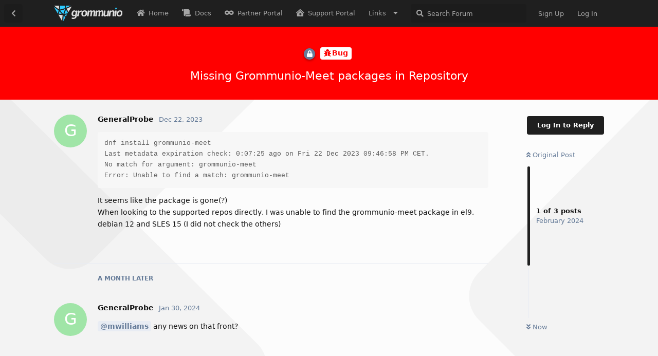

--- FILE ---
content_type: text/html; charset=utf-8
request_url: https://community.grommunio.com/d/1377-missing-grommunio-meet-packages-in-repository
body_size: 5714
content:
<!doctype html>
<html  dir="ltr"        lang="en" >
    <head>
        <meta charset="utf-8">
        <title>Missing Grommunio-Meet packages in Repository - grommunio Community</title>

        <link rel="stylesheet" href="https://community.grommunio.com/assets/forum.css?v=e0877b7b">
<link rel="canonical" href="https://community.grommunio.com/d/1377-missing-grommunio-meet-packages-in-repository">
<link rel="preload" href="https://community.grommunio.com/assets/forum.css?v=e0877b7b" as="style">
<link rel="preload" href="https://community.grommunio.com/assets/forum.js?v=b7f61dce" as="script">
<link rel="preload" href="https://community.grommunio.com/assets/forum-en.js?v=003ad8cb" as="script">
<link rel="preload" href="https://community.grommunio.com/assets/fonts/fa-solid-900.woff2" as="font" type="font/woff2" crossorigin="">
<link rel="preload" href="https://community.grommunio.com/assets/fonts/fa-regular-400.woff2" as="font" type="font/woff2" crossorigin="">
<meta name="viewport" content="width=device-width, initial-scale=1, maximum-scale=1, minimum-scale=1">
<meta name="description" content="dnf install grommunio-meet Last metadata expiration check: 0:07:25 ago on Fri 22 Dec 2023 09:46:58 PM CET. No match for argument: grommunio-meet Error: Unabl...">
<meta name="theme-color" content="#1f1f1f">
<meta name="application-name" content="grommunio Community">
<meta name="robots" content="index, follow">
<meta name="twitter:card" content="summary_large_image">
<meta name="twitter:image" content="https://community.grommunio.com/assets/site-image-x7vadijs.png">
<meta name="twitter:title" content="Missing Grommunio-Meet packages in Repository">
<meta name="article:published_time" content="2023-12-22T20:59:28+00:00">
<meta name="twitter:description" content="dnf install grommunio-meet Last metadata expiration check: 0:07:25 ago on Fri 22 Dec 2023 09:46:58 PM CET. No match for argument: grommunio-meet Error: Unabl...">
<meta name="twitter:url" content="https://community.grommunio.com/d/1377-missing-grommunio-meet-packages-in-repository">
<link rel="shortcut icon" href="https://community.grommunio.com/assets/favicon-g0vb4dik.png">
<meta property="og:site_name" content="grommunio Community">
<meta property="og:type" content="article">
<meta property="og:image" content="https://community.grommunio.com/assets/site-image-x7vadijs.png">
<meta property="og:title" content="Missing Grommunio-Meet packages in Repository">
<meta property="og:description" content="dnf install grommunio-meet Last metadata expiration check: 0:07:25 ago on Fri 22 Dec 2023 09:46:58 PM CET. No match for argument: grommunio-meet Error: Unabl...">
<meta property="og:url" content="https://community.grommunio.com/d/1377-missing-grommunio-meet-packages-in-repository">
<script type="application/ld+json">[{"@context":"http:\/\/schema.org","@type":"DiscussionForumPosting","publisher":{"@type":"Organization","name":"grommunio Community","url":"https:\/\/community.grommunio.com","description":"Get in touch with the community using and extending grommunio, the comprehensive communication and collaboration solution.","logo":"https:\/\/community.grommunio.com\/assets\/logo-l9hxk0im.png"},"image":"https:\/\/community.grommunio.com\/assets\/site-image-x7vadijs.png","headline":"Missing Grommunio-Meet packages in Repository","datePublished":"2023-12-22T20:59:28+00:00","description":"dnf install grommunio-meet Last metadata expiration check: 0:07:25 ago on Fri 22 Dec 2023 09:46:58 PM CET. No match for argument: grommunio-meet Error: Unabl...","url":"https:\/\/community.grommunio.com\/d\/1377-missing-grommunio-meet-packages-in-repository","author":{"@type":"Person","name":"GeneralProbe","url":"https:\/\/community.grommunio.com\/u\/GeneralProbe"}},{"@context":"http:\/\/schema.org","@type":"WebSite","url":"https:\/\/community.grommunio.com\/","potentialAction":{"@type":"SearchAction","target":"https:\/\/community.grommunio.com\/?q={search_term_string}","query-input":"required name=search_term_string"}}]</script>
    </head>

    <body>
        <div id="app" class="App">

    <div id="app-navigation" class="App-navigation"></div>

    <div id="drawer" class="App-drawer">

        <header id="header" class="App-header">
            <div id="header-navigation" class="Header-navigation"></div>
            <div class="container">
                <div class="Header-title">
                    <a href="https://community.grommunio.com" id="home-link">
                                                    <img src="https://community.grommunio.com/assets/logo-l9hxk0im.png" alt="grommunio Community" class="Header-logo">
                                            </a>
                </div>
                <div id="header-primary" class="Header-primary"></div>
                <div id="header-secondary" class="Header-secondary"></div>
            </div>
        </header>

    </div>

    <main class="App-content">
        <div id="content"></div>

        <div id="flarum-loading" style="display: none">
    Loading...
</div>

<noscript>
    <div class="Alert">
        <div class="container">
            This site is best viewed in a modern browser with JavaScript enabled.
        </div>
    </div>
</noscript>

<div id="flarum-loading-error" style="display: none">
    <div class="Alert">
        <div class="container">
            Something went wrong while trying to load the full version of this site. Try hard-refreshing this page to fix the error.
        </div>
    </div>
</div>

<noscript id="flarum-content">
    <div class="container">
    <h1>Missing Grommunio-Meet packages in Repository</h1>

    <div>
                    <article>
                                <div class="PostUser"><h3 class="PostUser-name">GeneralProbe</h3></div>
                <div class="Post-body">
                    <pre><code>dnf install grommunio-meet
Last metadata expiration check: 0:07:25 ago on Fri 22 Dec 2023 09:46:58 PM CET.
No match for argument: grommunio-meet
Error: Unable to find a match: grommunio-meet</code><script async="" crossorigin="anonymous" data-hljs-style="github" integrity="sha384-E9ssooeJ4kPel3JD7st0BgS50OLWFEdg4ZOp8lYPy52ctQazOIV37TCvzV8l4cYG" src="https://cdn.jsdelivr.net/gh/s9e/hljs-loader@1.0.34/loader.min.js"></script><script>
                    if(window.hljsLoader && !document.currentScript.parentNode.hasAttribute('data-s9e-livepreview-onupdate')) {
                        window.hljsLoader.highlightBlocks(document.currentScript.parentNode);
                    }
                </script></pre>
<p>It seems like the package is gone(?)<br>
When looking to the supported repos directly, I was unable to find the grommunio-meet package in el9, debian 12 and SLES 15 (I did not check the others)</p>
                </div>
            </article>

            <hr>
                    <article>
                                <div class="PostUser"><h3 class="PostUser-name">GeneralProbe</h3></div>
                <div class="Post-body">
                    <p><a href="https://community.grommunio.com/u/mwilliams" class="UserMention" rel="" target="">@mwilliams</a> any news on that front?</p>
                </div>
            </article>

            <hr>
                    <article>
                                <div class="PostUser"><h3 class="PostUser-name">GeneralProbe</h3></div>
                <div class="Post-body">
                    <p><a href="https://community.grommunio.com/u/mwilliams" class="UserMention" rel="" target="">@mwilliams</a> <br>
Is there an ETA when grommunio-meet - jitsi-meet will enter EL9 Repositories?</p>
                </div>
            </article>

            <hr>
            </div>

    
    </div>

</noscript>


        <div class="App-composer">
            <div class="container">
                <div id="composer"></div>
            </div>
        </div>
    </main>

</div>

<p align="center">&copy; 2020-2024 grommunio GmbH. All rights reserved. | <a href="https://grommunio.com">https://grommunio.com</a> | <a href="https://community.grommunio.com/p/2-data-protection-policy">Data Protection</a> | <a href="https://community.grommunio.com/p/3-legal-notice">Legal notice</a></p>


        <div id="modal"></div>
        <div id="alerts"></div>

        <script>
            document.getElementById('flarum-loading').style.display = 'block';
            var flarum = {extensions: {}};
        </script>

        <script src="https://community.grommunio.com/assets/forum.js?v=b7f61dce"></script>
<script src="https://community.grommunio.com/assets/forum-en.js?v=003ad8cb"></script>

        <script id="flarum-json-payload" type="application/json">{"resources":[{"type":"forums","id":"1","attributes":{"title":"grommunio Community","description":"Get in touch with the community using and extending grommunio, the comprehensive communication and collaboration solution.","showLanguageSelector":true,"baseUrl":"https:\/\/community.grommunio.com","basePath":"","baseOrigin":"https:\/\/community.grommunio.com","debug":false,"apiUrl":"https:\/\/community.grommunio.com\/api","welcomeTitle":"Welcome to the grommunio Community!","welcomeMessage":"Get in touch with the community using and extending grommunio, the comprehensive communication and collaboration solution.","themePrimaryColor":"#1f1f1f","themeSecondaryColor":"#4D698E","logoUrl":"https:\/\/community.grommunio.com\/assets\/logo-l9hxk0im.png","faviconUrl":"https:\/\/community.grommunio.com\/assets\/favicon-g0vb4dik.png","headerHtml":null,"footerHtml":"\u003Cp align=\u0022center\u0022\u003E\u0026copy; 2020-2024 grommunio GmbH. All rights reserved. | \u003Ca href=\u0022https:\/\/grommunio.com\u0022\u003Ehttps:\/\/grommunio.com\u003C\/a\u003E | \u003Ca href=\u0022https:\/\/community.grommunio.com\/p\/2-data-protection-policy\u0022\u003EData Protection\u003C\/a\u003E | \u003Ca href=\u0022https:\/\/community.grommunio.com\/p\/3-legal-notice\u0022\u003ELegal notice\u003C\/a\u003E\u003C\/p\u003E","allowSignUp":true,"defaultRoute":"\/all","canViewForum":true,"canStartDiscussion":false,"canSearchUsers":false,"canCreateAccessToken":false,"canModerateAccessTokens":false,"assetsBaseUrl":"https:\/\/community.grommunio.com\/assets","canViewFlags":false,"guidelinesUrl":null,"canBypassTagCounts":false,"minPrimaryTags":"1","maxPrimaryTags":"1","minSecondaryTags":"0","maxSecondaryTags":"3","fof-upload.canUpload":false,"fof-upload.canDownload":false,"fof-upload.composerButtonVisiblity":"both","fof-best-answer.show_max_lines":0,"showTagsInSearchResults":true,"removeSolutionResultsFromMainSearch":false,"solutionSearchEnabled":true,"canSelectBestAnswerOwnPost":true,"useAlternativeBestAnswerUi":false,"showBestAnswerFilterUi":true,"bestAnswerDiscussionSidebarJumpButton":false,"allowUsernameMentionFormat":true},"relationships":{"groups":{"data":[{"type":"groups","id":"1"},{"type":"groups","id":"2"},{"type":"groups","id":"3"},{"type":"groups","id":"4"}]},"tags":{"data":[{"type":"tags","id":"1"},{"type":"tags","id":"2"},{"type":"tags","id":"3"},{"type":"tags","id":"4"},{"type":"tags","id":"5"},{"type":"tags","id":"6"},{"type":"tags","id":"7"},{"type":"tags","id":"8"},{"type":"tags","id":"9"},{"type":"tags","id":"10"},{"type":"tags","id":"11"},{"type":"tags","id":"12"},{"type":"tags","id":"13"},{"type":"tags","id":"22"},{"type":"tags","id":"23"},{"type":"tags","id":"17"},{"type":"tags","id":"21"},{"type":"tags","id":"16"},{"type":"tags","id":"19"}]},"links":{"data":[{"type":"links","id":"1"},{"type":"links","id":"2"},{"type":"links","id":"3"},{"type":"links","id":"4"},{"type":"links","id":"5"},{"type":"links","id":"6"},{"type":"links","id":"7"},{"type":"links","id":"8"}]}}},{"type":"groups","id":"1","attributes":{"nameSingular":"Admin","namePlural":"Admins","color":"#B72A2A","icon":"fas fa-wrench","isHidden":0}},{"type":"groups","id":"2","attributes":{"nameSingular":"Guest","namePlural":"Guests","color":null,"icon":null,"isHidden":0}},{"type":"groups","id":"3","attributes":{"nameSingular":"Member","namePlural":"Members","color":null,"icon":null,"isHidden":0}},{"type":"groups","id":"4","attributes":{"nameSingular":"Mod","namePlural":"Mods","color":"#80349E","icon":"fas fa-bolt","isHidden":0}},{"type":"tags","id":"1","attributes":{"name":"General","description":null,"slug":"general","color":"#888","backgroundUrl":null,"backgroundMode":null,"icon":null,"discussionCount":835,"position":1,"defaultSort":null,"isChild":false,"isHidden":false,"lastPostedAt":"2026-01-20T06:04:09+00:00","canStartDiscussion":false,"canAddToDiscussion":false,"isQnA":true,"reminders":false}},{"type":"tags","id":"2","attributes":{"name":"Announcement","description":"Announcements from the grommunio Team","slug":"announcement","color":"#900c3f","backgroundUrl":null,"backgroundMode":null,"icon":"fas fa-bullhorn","discussionCount":12,"position":0,"defaultSort":null,"isChild":false,"isHidden":false,"lastPostedAt":"2025-11-14T18:07:23+00:00","canStartDiscussion":false,"canAddToDiscussion":false,"isQnA":true,"reminders":false}},{"type":"tags","id":"3","attributes":{"name":"Solved","description":"Issues reported, which could be solved by the community","slug":"solved","color":"#28B463","backgroundUrl":null,"backgroundMode":null,"icon":"fas fa-check","discussionCount":608,"position":2,"defaultSort":null,"isChild":false,"isHidden":false,"lastPostedAt":"2025-12-18T14:33:30+00:00","canStartDiscussion":false,"canAddToDiscussion":false,"isQnA":true,"reminders":false}},{"type":"tags","id":"4","attributes":{"name":"Backlog","description":"Issues that have not received priority from product management since no popular demand. Community is welcome to assist and help.","slug":"backlog","color":"#444444","backgroundUrl":null,"backgroundMode":null,"icon":"fas fa-sort-amount-down","discussionCount":9,"position":3,"defaultSort":null,"isChild":false,"isHidden":false,"lastPostedAt":"2025-10-01T14:39:38+00:00","canStartDiscussion":false,"canAddToDiscussion":false,"isQnA":true,"reminders":false}},{"type":"tags","id":"5","attributes":{"name":"Waiting on Feedback","description":"Reports waiting back for reply","slug":"waiting-on-feedback","color":"#286AB4","backgroundUrl":null,"backgroundMode":null,"icon":"fas fa-reply-all","discussionCount":182,"position":4,"defaultSort":null,"isChild":false,"isHidden":false,"lastPostedAt":"2026-01-19T17:58:07+00:00","canStartDiscussion":false,"canAddToDiscussion":false,"isQnA":true,"reminders":false}},{"type":"tags","id":"6","attributes":{"name":"Bug","description":"A confirmed bug that is being tracked by development and community","slug":"bug","color":"#ff0000","backgroundUrl":null,"backgroundMode":null,"icon":"fas fa-bug","discussionCount":181,"position":5,"defaultSort":null,"isChild":false,"isHidden":false,"lastPostedAt":"2026-01-20T11:09:01+00:00","canStartDiscussion":false,"canAddToDiscussion":false,"isQnA":true,"reminders":false}},{"type":"tags","id":"7","attributes":{"name":"Suggestions","description":"Suggestions from the community","slug":"suggestions","color":"#28B463","backgroundUrl":null,"backgroundMode":null,"icon":"far fa-lightbulb","discussionCount":63,"position":6,"defaultSort":null,"isChild":false,"isHidden":false,"lastPostedAt":"2026-01-15T08:44:14+00:00","canStartDiscussion":false,"canAddToDiscussion":false,"isQnA":true,"reminders":false}},{"type":"tags","id":"8","attributes":{"name":"Enhancement","description":"grommunio Enhancements from the community","slug":"enhancement","color":"#B1D87C","backgroundUrl":null,"backgroundMode":null,"icon":"fas fa-plus-square","discussionCount":17,"position":7,"defaultSort":null,"isChild":false,"isHidden":false,"lastPostedAt":"2025-12-10T08:41:10+00:00","canStartDiscussion":false,"canAddToDiscussion":false,"isQnA":true,"reminders":false}},{"type":"tags","id":"9","attributes":{"name":"Info","description":"General information","slug":"info","color":"#780aaa","backgroundUrl":null,"backgroundMode":null,"icon":"fas fa-info-circle","discussionCount":126,"position":8,"defaultSort":null,"isChild":false,"isHidden":false,"lastPostedAt":"2026-01-12T08:34:57+00:00","canStartDiscussion":false,"canAddToDiscussion":false,"isQnA":true,"reminders":false}},{"type":"tags","id":"10","attributes":{"name":"Cannot Reproduce","description":"","slug":"cannot-reproduce","color":"#512E5F","backgroundUrl":null,"backgroundMode":null,"icon":"fas fa-question-circle","discussionCount":16,"position":9,"defaultSort":null,"isChild":false,"isHidden":false,"lastPostedAt":"2025-12-03T15:23:57+00:00","canStartDiscussion":false,"canAddToDiscussion":false,"isQnA":true,"reminders":false}},{"type":"tags","id":"11","attributes":{"name":"Banned","description":"","slug":"banned","color":"#400000","backgroundUrl":null,"backgroundMode":null,"icon":"fas fa-not-equal","discussionCount":1,"position":10,"defaultSort":null,"isChild":false,"isHidden":false,"lastPostedAt":"2022-01-17T19:05:56+00:00","canStartDiscussion":false,"canAddToDiscussion":false,"isQnA":true,"reminders":false}},{"type":"tags","id":"12","attributes":{"name":"In Progress","description":"","slug":"in-progress","color":"#0B0089","backgroundUrl":null,"backgroundMode":null,"icon":"fas fa-angle-double-right","discussionCount":23,"position":11,"defaultSort":null,"isChild":false,"isHidden":false,"lastPostedAt":"2025-09-30T12:38:26+00:00","canStartDiscussion":false,"canAddToDiscussion":false,"isQnA":true,"reminders":false}},{"type":"tags","id":"13","attributes":{"name":"Invalid","description":"","slug":"invalid","color":"#000000","backgroundUrl":null,"backgroundMode":null,"icon":"fas fa-times","discussionCount":18,"position":12,"defaultSort":null,"isChild":false,"isHidden":false,"lastPostedAt":"2025-04-15T21:53:09+00:00","canStartDiscussion":false,"canAddToDiscussion":false,"isQnA":true,"reminders":false}},{"type":"tags","id":"22","attributes":{"name":"Can\u0027t do","description":"","slug":"can-t-do","color":"#96ff96","backgroundUrl":null,"backgroundMode":null,"icon":"fas fa-frown","discussionCount":8,"position":13,"defaultSort":null,"isChild":false,"isHidden":false,"lastPostedAt":"2025-12-18T11:51:27+00:00","canStartDiscussion":false,"canAddToDiscussion":false,"isQnA":false,"reminders":false}},{"type":"tags","id":"23","attributes":{"name":"Investigating","description":"","slug":"investigating","color":"#ffae00","backgroundUrl":null,"backgroundMode":null,"icon":"fas fa-binoculars","discussionCount":9,"position":14,"defaultSort":null,"isChild":false,"isHidden":false,"lastPostedAt":"2025-12-05T16:36:52+00:00","canStartDiscussion":false,"canAddToDiscussion":false,"isQnA":false,"reminders":false}},{"type":"tags","id":"17","attributes":{"name":"Fixed","description":"","slug":"fixed","color":"#3c7800","backgroundUrl":null,"backgroundMode":null,"icon":"fas fa-wrench","discussionCount":164,"position":null,"defaultSort":null,"isChild":false,"isHidden":false,"lastPostedAt":"2026-01-15T08:44:14+00:00","canStartDiscussion":false,"canAddToDiscussion":false,"isQnA":false,"reminders":false}},{"type":"tags","id":"21","attributes":{"name":"Info needed","description":"","slug":"info-needed","color":"#ff7f00","backgroundUrl":null,"backgroundMode":null,"icon":"fa fa-info","discussionCount":96,"position":null,"defaultSort":null,"isChild":false,"isHidden":false,"lastPostedAt":"2026-01-18T10:52:17+00:00","canStartDiscussion":false,"canAddToDiscussion":false,"isQnA":false,"reminders":false}},{"type":"tags","id":"16","attributes":{"name":"As designed","description":"","slug":"as-designed","color":"#8000ff","backgroundUrl":null,"backgroundMode":null,"icon":"fas fa-border-style","discussionCount":35,"position":null,"defaultSort":null,"isChild":false,"isHidden":false,"lastPostedAt":"2025-12-17T15:45:32+00:00","canStartDiscussion":false,"canAddToDiscussion":false,"isQnA":false,"reminders":false}},{"type":"tags","id":"19","attributes":{"name":"Implemented","description":"","slug":"implemented","color":"#3c7800","backgroundUrl":null,"backgroundMode":null,"icon":"fas fa-check","discussionCount":24,"position":null,"defaultSort":null,"isChild":false,"isHidden":false,"lastPostedAt":"2025-11-01T13:45:42+00:00","canStartDiscussion":false,"canAddToDiscussion":false,"isQnA":false,"reminders":false}},{"type":"links","id":"1","attributes":{"id":1,"title":"Home","icon":"fas fa-home","url":"https:\/\/grommunio.com","position":0,"isInternal":false,"isNewtab":true,"useRelMe":false,"isChild":false}},{"type":"links","id":"2","attributes":{"id":2,"title":"Docs","icon":"fas fa-scroll","url":"https:\/\/docs.grommunio.com","position":1,"isInternal":false,"isNewtab":true,"useRelMe":false,"isChild":false}},{"type":"links","id":"3","attributes":{"id":3,"title":"Partner Portal","icon":"fas fa-infinity","url":"https:\/\/portal.grommunio.com","position":2,"isInternal":false,"isNewtab":true,"useRelMe":false,"isChild":false}},{"type":"links","id":"4","attributes":{"id":4,"title":"Support Portal","icon":"fas fa-clinic-medical","url":"https:\/\/desk.grommunio.com","position":3,"isInternal":false,"isNewtab":true,"useRelMe":false,"isChild":false}},{"type":"links","id":"5","attributes":{"id":5,"title":"News","icon":"fas fa-newspaper","url":"https:\/\/grommunio.com\/news\/","position":1,"isInternal":false,"isNewtab":true,"useRelMe":false,"isChild":true},"relationships":{"parent":{"data":{"type":"links","id":"6"}}}},{"type":"links","id":"6","attributes":{"id":6,"title":"Links","icon":"","url":"","position":4,"isInternal":false,"isNewtab":false,"useRelMe":false,"isChild":false}},{"type":"links","id":"7","attributes":{"id":7,"title":"GitHub","icon":"fab fa-github","url":"https:\/\/github.com\/grommunio","position":0,"isInternal":false,"isNewtab":false,"useRelMe":false,"isChild":true},"relationships":{"parent":{"data":{"type":"links","id":"6"}}}},{"type":"links","id":"8","attributes":{"id":8,"title":"Guidelines","icon":"fas fa-balance-scale","url":"https:\/\/community.grommunio.com\/p\/1-community-guidelines","position":2,"isInternal":false,"isNewtab":false,"useRelMe":false,"isChild":true},"relationships":{"parent":{"data":{"type":"links","id":"6"}}}}],"session":{"userId":0,"csrfToken":"l6dZIjkYELph1sDWizBfjWKbig4SHJSqUuh7pngL"},"locales":{"en":"English"},"locale":"en","apiDocument":{"data":{"type":"discussions","id":"1377","attributes":{"title":"Missing Grommunio-Meet packages in Repository","slug":"1377-missing-grommunio-meet-packages-in-repository","commentCount":3,"participantCount":1,"createdAt":"2023-12-22T20:59:28+00:00","lastPostedAt":"2024-02-06T13:21:55+00:00","lastPostNumber":3,"canReply":false,"canRename":false,"canDelete":false,"canHide":false,"isApproved":true,"hasBestAnswer":false,"bestAnswerSetAt":null,"canTag":false,"canSelectBestAnswer":false,"subscription":null,"isSticky":false,"canSticky":false,"isLocked":true,"canLock":false},"relationships":{"user":{"data":{"type":"users","id":"58"}},"posts":{"data":[{"type":"posts","id":"10139"},{"type":"posts","id":"10647"},{"type":"posts","id":"10734"}]},"tags":{"data":[{"type":"tags","id":"6"}]}}},"included":[{"type":"users","id":"58","attributes":{"username":"GeneralProbe","displayName":"GeneralProbe","avatarUrl":null,"slug":"GeneralProbe","joinTime":"2021-08-23T09:17:24+00:00","discussionCount":7,"commentCount":76,"canEdit":false,"canEditCredentials":false,"canEditGroups":false,"canDelete":false,"lastSeenAt":"2026-01-18T19:50:48+00:00","fof-upload-uploadCountCurrent":null,"fof-upload-uploadCountAll":null,"bestAnswerCount":0,"canSuspend":false},"relationships":{"groups":{"data":[]}}},{"type":"posts","id":"10139","attributes":{"number":1,"createdAt":"2023-12-22T20:59:28+00:00","contentType":"comment","contentHtml":"\u003Cpre\u003E\u003Ccode\u003Ednf install grommunio-meet\nLast metadata expiration check: 0:07:25 ago on Fri 22 Dec 2023 09:46:58 PM CET.\nNo match for argument: grommunio-meet\nError: Unable to find a match: grommunio-meet\u003C\/code\u003E\u003Cscript async=\u0022\u0022 crossorigin=\u0022anonymous\u0022 data-hljs-style=\u0022github\u0022 integrity=\u0022sha384-E9ssooeJ4kPel3JD7st0BgS50OLWFEdg4ZOp8lYPy52ctQazOIV37TCvzV8l4cYG\u0022 src=\u0022https:\/\/cdn.jsdelivr.net\/gh\/s9e\/hljs-loader@1.0.34\/loader.min.js\u0022\u003E\u003C\/script\u003E\u003Cscript\u003E\n                    if(window.hljsLoader \u0026\u0026 !document.currentScript.parentNode.hasAttribute(\u0027data-s9e-livepreview-onupdate\u0027)) {\n                        window.hljsLoader.highlightBlocks(document.currentScript.parentNode);\n                    }\n                \u003C\/script\u003E\u003C\/pre\u003E\n\u003Cp\u003EIt seems like the package is gone(?)\u003Cbr\u003E\nWhen looking to the supported repos directly, I was unable to find the grommunio-meet package in el9, debian 12 and SLES 15 (I did not check the others)\u003C\/p\u003E","renderFailed":false,"canEdit":false,"canDelete":false,"canHide":false,"mentionedByCount":0,"canFlag":false,"isApproved":true,"canApprove":false,"canLike":false,"likesCount":0},"relationships":{"discussion":{"data":{"type":"discussions","id":"1377"}},"user":{"data":{"type":"users","id":"58"}},"mentionedBy":{"data":[]},"likes":{"data":[]}}},{"type":"posts","id":"10647","attributes":{"number":2,"createdAt":"2024-01-30T21:47:06+00:00","contentType":"comment","contentHtml":"\u003Cp\u003E\u003Ca href=\u0022https:\/\/community.grommunio.com\/u\/mwilliams\u0022 class=\u0022UserMention\u0022 rel=\u0022\u0022 target=\u0022\u0022\u003E@mwilliams\u003C\/a\u003E any news on that front?\u003C\/p\u003E","renderFailed":false,"canEdit":false,"canDelete":false,"canHide":false,"mentionedByCount":0,"canFlag":false,"isApproved":true,"canApprove":false,"canLike":false,"likesCount":0},"relationships":{"discussion":{"data":{"type":"discussions","id":"1377"}},"user":{"data":{"type":"users","id":"58"}},"mentionedBy":{"data":[]},"likes":{"data":[]}}},{"type":"posts","id":"10734","attributes":{"number":3,"createdAt":"2024-02-06T13:21:55+00:00","contentType":"comment","contentHtml":"\u003Cp\u003E\u003Ca href=\u0022https:\/\/community.grommunio.com\/u\/mwilliams\u0022 class=\u0022UserMention\u0022 rel=\u0022\u0022 target=\u0022\u0022\u003E@mwilliams\u003C\/a\u003E \u003Cbr\u003E\nIs there an ETA when grommunio-meet - jitsi-meet will enter EL9 Repositories?\u003C\/p\u003E","renderFailed":false,"canEdit":false,"canDelete":false,"canHide":false,"mentionedByCount":0,"canFlag":false,"isApproved":true,"canApprove":false,"canLike":false,"likesCount":0},"relationships":{"discussion":{"data":{"type":"discussions","id":"1377"}},"user":{"data":{"type":"users","id":"58"}},"mentionedBy":{"data":[]},"likes":{"data":[]}}},{"type":"tags","id":"6","attributes":{"name":"Bug","description":"A confirmed bug that is being tracked by development and community","slug":"bug","color":"#ff0000","backgroundUrl":null,"backgroundMode":null,"icon":"fas fa-bug","discussionCount":181,"position":5,"defaultSort":null,"isChild":false,"isHidden":false,"lastPostedAt":"2026-01-20T11:09:01+00:00","canStartDiscussion":false,"canAddToDiscussion":false,"isQnA":true,"reminders":false}}]}}</script>

        <script>
            const data = JSON.parse(document.getElementById('flarum-json-payload').textContent);
            document.getElementById('flarum-loading').style.display = 'none';

            try {
                flarum.core.app.load(data);
                flarum.core.app.bootExtensions(flarum.extensions);
                flarum.core.app.boot();
            } catch (e) {
                var error = document.getElementById('flarum-loading-error');
                error.innerHTML += document.getElementById('flarum-content').textContent;
                error.style.display = 'block';
                throw e;
            }
        </script>

        
    <script defer src="https://static.cloudflareinsights.com/beacon.min.js/vcd15cbe7772f49c399c6a5babf22c1241717689176015" integrity="sha512-ZpsOmlRQV6y907TI0dKBHq9Md29nnaEIPlkf84rnaERnq6zvWvPUqr2ft8M1aS28oN72PdrCzSjY4U6VaAw1EQ==" data-cf-beacon='{"version":"2024.11.0","token":"e5ba40826e0749678125210ec4224f2f","server_timing":{"name":{"cfCacheStatus":true,"cfEdge":true,"cfExtPri":true,"cfL4":true,"cfOrigin":true,"cfSpeedBrain":true},"location_startswith":null}}' crossorigin="anonymous"></script>
</body>
</html>
